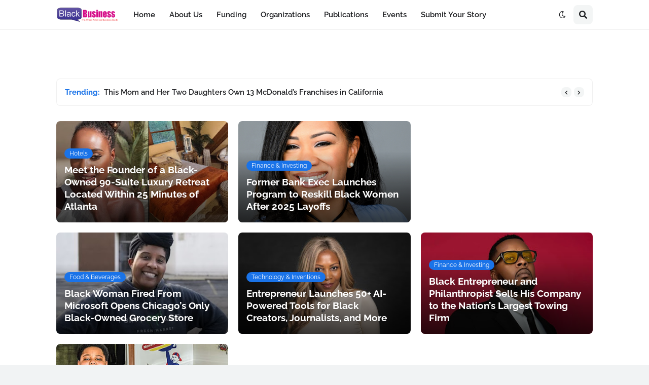

--- FILE ---
content_type: text/html; charset=utf-8
request_url: https://www.google.com/recaptcha/api2/aframe
body_size: 266
content:
<!DOCTYPE HTML><html><head><meta http-equiv="content-type" content="text/html; charset=UTF-8"></head><body><script nonce="c4YHohhc75KJGPdCIVdkKw">/** Anti-fraud and anti-abuse applications only. See google.com/recaptcha */ try{var clients={'sodar':'https://pagead2.googlesyndication.com/pagead/sodar?'};window.addEventListener("message",function(a){try{if(a.source===window.parent){var b=JSON.parse(a.data);var c=clients[b['id']];if(c){var d=document.createElement('img');d.src=c+b['params']+'&rc='+(localStorage.getItem("rc::a")?sessionStorage.getItem("rc::b"):"");window.document.body.appendChild(d);sessionStorage.setItem("rc::e",parseInt(sessionStorage.getItem("rc::e")||0)+1);localStorage.setItem("rc::h",'1765162311832');}}}catch(b){}});window.parent.postMessage("_grecaptcha_ready", "*");}catch(b){}</script></body></html>

--- FILE ---
content_type: application/javascript
request_url: https://v1.mycodeplatform.com/blackbusinessbidders.js
body_size: 3422
content:
!function(a9,a,p,s,t,A,g){if(a[a9])return;function q(c,r){a[a9]._Q.push([c,r])}a[a9]={init:function(){q("i",arguments)},fetchBids:function(){q("f",arguments)},setDisplayBids:function(){},targetingKeys:function(){return[]},_Q:[]};A=p.createElement(s);A.async=!0;A.src=t;g=p.getElementsByTagName(s)[0];g.parentNode.insertBefore(A,g)}("apstag",window,document,"script","//c.amazon-adsystem.com/aax2/apstag.js");
apstag.init({
  pubID: 'ea05d466-f785-4b9a-a030-6fdc6a39498f', 
  adServer: 'googletag',
  schain: {'ver': '1.0','complete': 1,'nodes': [{'asi':  'hcodemedia.com','sid': '235','hp': 1}]}
});
var gptadslots=[],googletag=googletag||{};googletag.cmd=googletag.cmd||[];var hcmdevice,interstitialSlot,pagetype,destroydfp=destroydfp||[],refreshgptadslots=refreshgptadslots||[],PWT=PWT||{},adUnits=[],a9slots=[];
var postID='';
var category;
var categoryarray=[];
var tag='';
var tagarray=[];
var refresher=true;
var MYCAdsTargeting=MYCAdsTargeting||{}
try {postID = MYCAdsTargeting.postID.toString()} catch(err){}
try {categoryarray = MYCAdsTargeting.category} catch(err){}
try {tagarray = MYCAdsTargeting.tag} catch(err){}
try {categoryarray.includes("home")?pagetype="home":categoryarray.includes("category")?pagetype="category":pagetype="article";}catch(err){pagetype=='article'}
if (window.screen.width > 768) {
  if (pagetype == 'home') {
    hcmdevice='dw';
    var dfpbuild = [
    ["blackbusiness.com.dw.728x90.home.POS1", [[728,90],[970,250],[1,1]], 'top', 'refresh'],
    //["blackbusiness.com.dw.728x90.home.POS2", [[728,90]], 'incontent1', 'refresh'],
    //["blackbusiness.com.dw.728x90.home.POS3", [[728,90]], 'incontent2', 'refresh'],
    //["blackbusiness.com.dw.728x90.home.POS4", [[728,90]], 'incontent3', 'refresh'],
    ["blackbusiness.com.dw.300x250.home.POS1", [[300,250],[300,600],[160,600]], '1', 'refresh'],
    //["blackbusiness.com.dw.300x250.home.POS2", [[300,250],[300,600]], '2', 'refresh'],
    //["blackbusiness.com.dw.300x250.home.POS3", [[300,250],[300,600]], '3', 'refresh'],
    ["blackbusiness.com.dw.728x90.home.btf.POS1", [[728,90],[970,250]], 'btf1', 'refresh'],
    ["blackbusiness.com.dw.728x90.home.adhesion", [[728,90],[1,2]], 'anchor', 'refresh']
    ];
  }
  else if (pagetype == 'category') {
    hcmdevice='dw';
    var dfpbuild = [
    ["blackbusiness.com.dw.728x90.POS1", [[728,90],[970,250],[1,1]], 'top', 'refresh'],
    //["blackbusiness.com.dw.728x90.POS2", [[728,90]], 'incontent1', 'refresh'],
    //["blackbusiness.com.dw.728x90.home.POS3", [[728,90]], 'incontent2', 'refresh'],
    //["blackbusiness.com.dw.728x90.home.POS4", [[728,90]], 'incontent3', 'refresh'],
    ["blackbusiness.com.dw.300x250.POS1", [[300,250],[300,600],[160,600]], '1', 'refresh'],
    //["blackbusiness.com.dw.300x250.home.POS2", [[300,250],[300,600]], '2', 'refresh'],
    //["blackbusiness.com.dw.300x250.home.POS3", [[300,250],[300,600]], '3', 'refresh'],
    ["blackbusiness.com.dw.728x90.btf.POS1", [[728,90],[970,250]], 'btf1', 'refresh'],
    ["blackbusiness.com.dw.728x90.adhesion", [[728,90],[1,2]], 'anchor', 'refresh']
    ];
  }
  else {
    hcmdevice='dw';
    var dfpbuild = [
    ["blackbusiness.com.dw.728x90.POS1", [[728,90],[970,250],[1,1]], 'top', 'refresh'],
    ["blackbusiness.com.dw.728x90.POS2", [[728,90],[300,250],'fluid'], 'incontent1', 'refresh'],
    ["blackbusiness.com.dw.728x90.POS3", [[728,90],[300,250],'fluid'], 'incontent2', 'refresh'],
    ["blackbusiness.com.dw.728x90.btf.POS1", [[728,90],[970,250]], 'btf1', 'refresh'],
    //["blackbusiness.com.dw.728x90.btf.POS2", [[728,90]], 'btf2', 'refresh'],
    ["blackbusiness.com.dw.300x250.POS1", [[300,250],[300,600],[160,600]], '1', 'refresh'],
    //["blackbusiness.com.dw.300x250.POS2", [[300,250],[300,600]], '2', 'refresh'],
    //["blackbusiness.com.dw.320x50.adhesion", [[320,50],[1,2]], 'anchor', 'refresh']
    ["blackbusiness.com.dw.728x90.adhesion", [[728,90],[1,2]], 'anchor', 'refresh']
    ];
  }
} 
else {
  if (pagetype == 'home') {
    hcmdevice='mw';
    var dfpbuild = [
    ["blackbusiness.com.mw.320x50.home.POS1", [[320,50],[1,1]], 'top', 'refresh'],
    ["blackbusiness.com.mw.300x250.home.POS1", [[300,250]], 'incontent1', 'refresh'],
    //["blackbusiness.com.mw.300x250.home.POS2", [[300,250]], 'incontent2', 'refresh'],
    //["blackbusiness.com.mw.300x250.home.POS3", [[300,250]], 'incontent3', 'refresh'],
    ["blackbusiness.com.mw.300x250.home.btf.POS1", [[320,50],[300,250]], 'btf1', 'refresh'],
    ["blackbusiness.com.mw.320x50.home.adhesion", [[320,50],[1,2]], 'anchor', 'refresh']
    ]
  }
  else if (pagetype == 'category') {
    hcmdevice='mw';
    var dfpbuild = [
    ["blackbusiness.com.mw.320x50.POS1", [[320,50],[1,1]], 'top', 'refresh'],
    //["blackbusiness.com.mw.300x250.POS1", [[300,250]], 'incontent1', 'refresh'],
    //["blackbusiness.com.mw.300x250.home.POS2", [[300,250]], 'incontent2', 'refresh'],
    //["blackbusiness.com.mw.300x250.home.POS3", [[300,250]], 'incontent3', 'refresh'],
    ["blackbusiness.com.mw.300x250.btf.POS1", [[320,50],[300,250]], 'btf1', 'refresh'],
    ["blackbusiness.com.mw.320x50.adhesion", [[320,50],[1,2]], 'anchor', 'refresh']
    ]
  }
  else {
    hcmdevice='mw';
    var dfpbuild = [
    ["blackbusiness.com.mw.320x50.POS1", [[320,50],[1,1]], 'top', 'refresh'],
    ["blackbusiness.com.mw.300x250.POS1", [[300,250],"fluid"], 'incontent1', 'refresh'],
    ["blackbusiness.com.mw.300x250.POS2", [[300,250],"fluid"], 'incontent2', 'refresh'],
    ["blackbusiness.com.mw.320x50.btf.POS1", [[320,50],[300,250]], 'btf1', 'refresh'],
    //["blackbusiness.com.mw.320x50.btf.POS2", [[320,50],[300,250]], 'btf2', 'refresh'],
    ["blackbusiness.com.mw.320x50.adhesion", [[320,50],[1,2]], 'anchor', 'refresh']
    ]
  }
}
var tam_ad_units=[];
var mycmdivs;
var mycpos=[];
function buildDFPunits() {
  googletag.cmd.push(function() { 
    mycmdivs=document.querySelectorAll('div.mycm-ad,div.ione-ad');
    for (i=0; i < mycmdivs.length; i++) {
      if (mycmdivs[i].dataset.pos) {
        mycpos.push(mycmdivs[i].dataset.pos)
      }
      else {
        mycpos.push('NA')
      }
      if (mycmdivs[i].dataset.pos == 'anchor') {
        element=mycmdivs[i]
        while (element) {
          var computedStyles = window.getComputedStyle(element);
          if (computedStyles.position=='fixed') {
            var fixed='true';
            element=false;
          }
          else {
            element = element.parentElement;
            if (!element) {
              anchorstyle=document.createElement('div');
              anchorstyle.id='close-button'
              anchorstyle.innerHTML=String.fromCodePoint(0x02716);
              anchorstyle.addEventListener('click', function() {this.parentElement.remove()})
              //anchorstyle.style='display:inline-flex;height: 24px;width: 24px;background-color: black;color: #FFF;text-align: center;justify-content: center;align-items: center;z-index: 2322;position: fixed;margin-left: -12px;margin-top: -12px;';
              //anchorstyle.style='position: fixed;top: -10px;width: 20px;height: 20px;background-color: black;border-radius: 10px;cursor: pointer;font-family: Arial;color: white;font-size: 15px;line-height: 20px;text-align: center;margin-left: 320px; z-index: 9999;';
              anchorstyle.style='z-index: 2147;position:fixed;width: 24px;height: 24px;display: block;right: 0px;background-color: black;color: #FFF;text-align: center;justify-content: center;align-items: center;z-index: 2322;';
              mycmdivs[i].appendChild(anchorstyle);
              //mycmdivs[i].style='bottom: 0px;text-align: center;position:fixed;z-index: 27121;margin: 0 auto;width: 100%;';
              //mycmdivs[i].style='position: fixed; display: flex; bottom: 0; width: 100%; text-align: center; background: none; z-index: 9999; transform: translate3d( 0, 0, 0 ); justify-content: center;';
              mycmdivs[i].style='bottom: 0px;text-align: center;position:fixed;z-index: 27;margin: 0 auto;width: 100%;background: white;border-top: 5px solid black;';
            }
          }
        }
      }
    }
    for (i = 0; i < dfpbuild.length; i++) {
      var adindex;
      if ( mycpos.indexOf(dfpbuild[i][2]) >= 0 ) {
        adindex=mycpos.indexOf(dfpbuild[i][2]);
        var insinc=document.createElement('div');
        insinc.id='/138871148/' + dfpbuild[i][0].toLowerCase();
        mycmdivs[adindex].appendChild(insinc);
        var a9_ad_units={};
        a9_ad_units['slotID']='/138871148/' + dfpbuild[i][0].toLowerCase()
        a9_ad_units['slotName']='/138871148,1009836/' + dfpbuild[i][0].toLowerCase()
          if (dfpbuild[i][4]) {
            a9_ad_units['sizes']=dfpbuild[i][4]
          }
          else {
            a9_ad_units['sizes']=dfpbuild[i][1]
          }
        tam_ad_units.push(a9_ad_units)
        //mycmdivs[adindex].id='/138871148/' + dfpbuild[i][0].toLowerCase();
        gptadslots.push(googletag.defineSlot('/138871148,1009836/' + dfpbuild[i][0].toLowerCase(), dfpbuild[i][1], '/138871148/' + dfpbuild[i][0].toLowerCase()).setTargeting('refreshcounter','original').setTargeting('pos',mycpos[i]).addService(googletag.pubads()));      }
    }
  /*
    interstitialSlot = googletag.defineOutOfPageSlot('/138871148/blackbusiness.com.'+hcmdevice+'.OOP', googletag.enums.OutOfPageFormat.INTERSTITIAL);
    if (interstitialSlot) {
      interstitialSlot.addService(googletag.pubads());
      gptadslots.push(interstitialSlot);
    }
  */
    //googletag.pubads().setTargeting('blackbusiness_tag', tagarray);
    googletag.pubads().setTargeting('blackbusiness_Category', categoryarray);
    googletag.pubads().setTargeting('blackbusiness_PostID', postID);
    googletag.pubads().setTargeting('hcmschain', '235');
    googletag.pubads().setTargeting('blackbusiness_Path', (location.pathname).substring(0,39));
    googletag.pubads().enableSingleRequest();googletag.pubads().disableInitialLoad();googletag.enableServices();
    for (i=0; i < destroyslotsnums.length; i++) {
      destroydfp.push(gptadslots[destroyslotsnums[i]]);
    }
  });
}
var destroyslotsnums = [];
for (i=0; i < dfpbuild.length; i++) {
  if (dfpbuild[i][3]=='refresh')
    destroyslotsnums.push(i)
}
buildDFPunits();
function a9bids() {
  apstag.fetchBids({
    slots: tam_ad_units,
    timeout: 2e3 // Make Sure this timeout is less than or equal to OpenWrap TimeOut
    }, function(bids) {      
        apstag.setDisplayBids();
        googletag.pubads().refresh(gptadslots);
  });
}
var pwtFinished = false;
var gptLoaded = false;
googletag.cmd.push(function(){gptLoaded=true;initAdServer();});
if (typeof PWT.requestBids === 'function') { pwtFinished=true;initAdServer()}
else {PWT.jsLoaded = function() {pwtFinished=true;initAdServer()}}
function initAdServer() {
  if (gptLoaded && pwtFinished) {
    pwtFinished = false;
    gptLoaded = false;
    PWT.requestBids(
      PWT.generateConfForGPT(gptadslots),
      function(adUnitsArray) {
        PWT.addKeyValuePairsToGPTSlots(adUnitsArray);
        a9bids()
        //googletag.pubads().refresh(gptadslots);
          //refresher = new RecurringTimer(refresherBids, HCMRT);
      })
  }
}
//Refresh Bid functions
var displaytimer=31;
var adhesiontimer=30;
var refreshpause=false;
var refreshcap=5;
var excludedunits=['.adhesion']
function owaddbids(slot) {
  if (refresher==true) {
    PWT.removeKeyValuePairsFromGPTSlots([slot])
    PWT.requestBids(
      PWT.generateConfForGPT([slot]),
      function(adUnitsArray) {
        PWT.addKeyValuePairsToGPTSlots(adUnitsArray);
        if (apstag) {
          var a9unitsizes=[]
          for (i=0; i < slot.getSizes().length ; i++) {
            if (slot.getSizes()[i]=='fluid')
              a9unitsizes.push('fluid')
            else {
              lxw=[slot.getSizes()[i].width, slot.getSizes()[i].height]
              a9unitsizes.push(lxw)
            }
          }
          apstag.fetchBids({slots: [{slotID: slot.getSlotElementId(),slotName: slot.getAdUnitPath(), sizes: a9unitsizes}], timeout: 2e3
          }, function (bids) {
            apstag.setDisplayBids();
            googletag.pubads().refresh([slot]);
          })
        }
        else
          googletag.pubads().refresh([slot])
      })
  }
}
function bidrefreshslot(slot) {
  if (slot.getTargeting('refreshing')[0]=='inprogress' || refreshpause)
    return false
  slot.setTargeting('refreshing','')
  if (slot.getTargeting('refreshcounter')[0]=='original')
    slot.setTargeting('refreshcounter','refresh@1')
  else
    slot.setTargeting('refreshcounter','refresh@'+(Number(slot.getTargeting('refreshcounter')[0].split('@')[1])+1))
  owaddbids(slot)
}
//GPT Listeners 
googletag.cmd.push(function() {
  googletag.pubads().addEventListener('slotVisibilityChanged', function(event) {
    var slot = event.slot;
    if (!excludedunits.some(el=>slot.getAdUnitPath().includes(el))) {
      if (event.inViewPercentage >= 50 && slot.getTargeting('gpttimer')[0]=='true' && slot.getTargeting('gptviewable')[0]!='true' ) {
        slot.setTargeting('gptviewable','true')
        if (slot.getTargeting('gptimp')[0]=='true') {
          //console.log(slot.getAdUnitPath() + ' refreshing via slotVisibilityChanged')
          bidrefreshslot(slot)
        }
      }
      else if (event.inViewPercentage >= 50 && slot.getTargeting('gptviewable')[0]!='true') {
        slot.setTargeting('gptviewable','true')
      }
      else if (event.inViewPercentage < 50 && slot.getTargeting('gptviewable')[0]!='false') {
        slot.setTargeting('gptviewable','false')
      }
    }
  });
  googletag.pubads().addEventListener('slotResponseReceived', function(event) {
    var slot = event.slot
    slot.setTargeting('gpttimer','')
    if (slot.getTargeting('refreshcounter')[0].includes('@'+refreshcap))
      return
    if (!excludedunits.some(el=>slot.getAdUnitPath().includes(el))) {
      slot.setTargeting('gptviewable','')
      setTimeout(function() {
        if (slot.getTargeting('gptviewable')[0]=='true' && slot.getTargeting('gptimp')[0]=='true') {
          bidrefreshslot(slot)
        }
        else
          slot.setTargeting('gpttimer','true')
      }, displaytimer*1000)
    }
    else if (slot.getAdUnitPath().includes('.adhesion')) {
      setTimeout(function() {
        slot.setTargeting('gpttimer','true')
        if (!document.hidden) {
          bidrefreshslot(slot)
        }
      }, adhesiontimer*1000)
    }
  })
  googletag.pubads().addEventListener('impressionViewable', function(event) {
    var slot = event.slot;
    slot.setTargeting('gptimp','true')
    if (!excludedunits.some(el=>slot.getAdUnitPath().includes(el))) {
      if (slot.getTargeting('gpttimer')[0]=='true' && slot.getTargeting('gptviewable')[0]=='true') {
        bidrefreshslot(slot)
      }
    }
  });
  document.addEventListener("visibilitychange", () => {
    if (document.visibilityState === 'visible') {
      for (y=0; y < googletag.pubads().getSlots().length ; y++) {
        var slot=googletag.pubads().getSlots()[y]
        if (slot.getTargeting('gpttimer')[0]=='true' && slot.getAdUnitPath().includes('.adhesion') && !slot.getTargeting('refreshcounter')[0].includes('@'+refreshcap))
          bidrefreshslot(slot)
      }
    }
  });
})

--- FILE ---
content_type: application/javascript; charset=utf-8
request_url: https://fundingchoicesmessages.google.com/f/AGSKWxVTuJterRFOKTnftUvOP8_eYzfobd65CgyLgWIRohOggBNdSiUA2TTXNQDo4JVXmxuheVRyc9t8OrOimhU1qAsaJwNe5uVtzQ3E9XFlU5q3PsttbKMUUnPeS4dyd2yuE39HqWh7OC9H7xNMaTij5Bpb5FpbOKYaSXrphFZlzoYudJ-41wvzH25psHz0/_/longad./ads/blank./ad/adp_/yads-.nativeads.
body_size: -1289
content:
window['939192d4-c2ee-436d-af2c-b8cf2043ae4f'] = true;